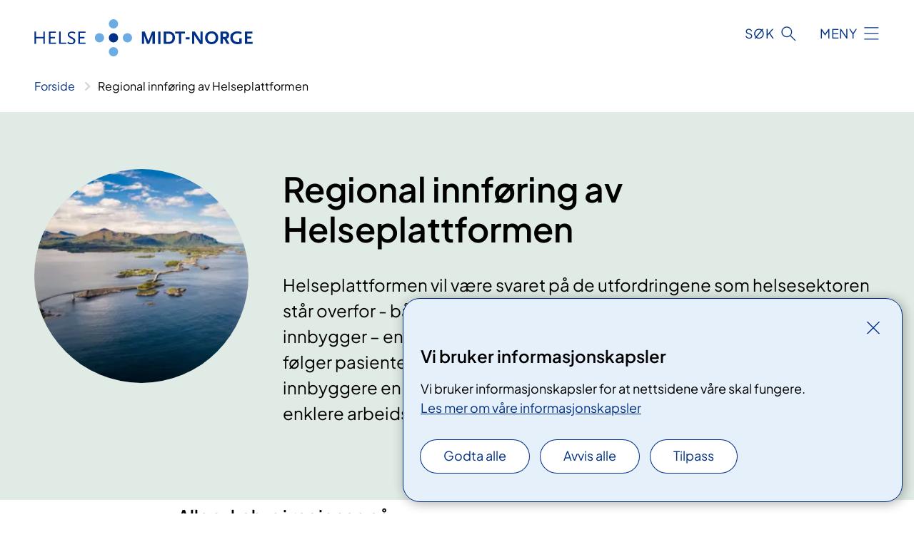

--- FILE ---
content_type: text/html; charset=utf-8
request_url: https://www.helse-midt.no/regional-innforing-av-helseplattformen
body_size: 9396
content:


<!DOCTYPE html>

<html lang="nb">

<head>
    <meta name="viewport" content="width=device-width, initial-scale=1" />
    <meta name="format-detection" content="telephone=no" />
    <link href="/static/css/mainstyles.D7Hp8eqn.css" rel="stylesheet"></link>
    <link href="/static/css/components.DD6By0E_.css" rel="stylesheet"></link>
    <link rel="stylesheet" href="/FNSP.styles.css?v=f81adc5c18d68f283c5b8f323da36fa19757957d31440b228f6c420bdaa7cc42" />


<title>Regional innf&#xF8;ring av Helseplattformen - Helse Midt-Norge RHF</title>
  <meta name="description" content="Helseplattformen vil v&#xE6;re svaret p&#xE5; de utfordringene som helsesektoren st&#xE5;r overfor - b&#xE5;de i dag og i &#xE5;rene som kommer. M&#xE5;let vi har satt - &#xAB;En innbygger &#x2013; en journal&#xBB; - skal s&#xF8;rge for at n&#xF8;dvendige helseopplysninger f&#xF8;lger pasienten gjennom hele pasientforl&#xF8;pet. Det vil gi pasienter og innbyggere en tryggere og bedre behandling &#x2013; og helsepersonell en enklere arbeidshverdag.&#xA;&#xA;" />


    <meta property="og:title" content="Regional innf&#xF8;ring av Helseplattformen" />
    <meta property="twitter:title" content="Regional innf&#xF8;ring av Helseplattformen" />
  <meta property="og:description" content="Helseplattformen vil v&#xE6;re svaret p&#xE5; de utfordringene som helsesektoren st&#xE5;r overfor - b&#xE5;de i dag og i &#xE5;rene som kommer. M&#xE5;let vi har satt - &#xAB;En innbygger &#x2013; en journal&#xBB; - skal s&#xF8;rge for at n&#xF8;dvendige helseopplysninger f&#xF8;lger pasienten gjennom hele pasientforl&#xF8;pet. Det vil gi pasienter og innbyggere en tryggere og bedre behandling &#x2013; og helsepersonell en enklere arbeidshverdag.&#xA;&#xA;" />
  <meta property="twitter:description" content="Helseplattformen vil v&#xE6;re svaret p&#xE5; de utfordringene som helsesektoren st&#xE5;r overfor - b&#xE5;de i dag og i &#xE5;rene som kommer. M&#xE5;let vi har satt - &#xAB;En innbygger &#x2013; en journal&#xBB; - skal s&#xF8;rge for at n&#xF8;dvendige helseopplysninger f&#xF8;lger pasienten gjennom hele pasientforl&#xF8;pet. Det vil gi pasienter og innbyggere en tryggere og bedre behandling &#x2013; og helsepersonell en enklere arbeidshverdag.&#xA;&#xA;" />
  <meta name="twitter:card" content="summary_large_image" />
  <meta property="og:image" content="https://www.helse-midt.no/493da9/contentassets/8dd990769623418aa3f2f53afdd80f4f/hp.jpg?width=1200&height=628&quality=80" />
  <meta property="twitter:image" content="https://www.helse-midt.no/493da9/contentassets/8dd990769623418aa3f2f53afdd80f4f/hp.jpg?width=1200&height=628&quality=80" />
  <meta property="og:image:secure_url" content="https://www.helse-midt.no/493da9/contentassets/8dd990769623418aa3f2f53afdd80f4f/hp.jpg?width=1200&height=628&quality=80" />
  <meta property="og:image:alt" content="En vannmasse med &#xF8;yer i" />
  <meta property="twitter:image:alt" content="En vannmasse med &#xF8;yer i" />
                <link rel="icon" href="/494db5/globalassets/system/favicon-midt.svg">


<div id="matomo-tracking-props" data-baseUrl="https://app-fnsp-matomo-analytics-prod.azurewebsites.net/" data-siteId="19"></div>
    <script>
        FNSP = {};
        FNSP.API = "https://www.helse-midt.no";
        FNSP.IsPrint = false;
        FNSP.CurrentSite = {Name: "Helse Midt-Norge RHF", Id: "81a26e71-23ce-4fa6-a38a-97e683d8a125", StartPage: "50611" }
        FNSP.SingleKey = "FOssxJD0F5jW1TW3VRuqxRkuLlAulQIpUCXRESLCOaCvrZEt";
        FNSP.FindEnabled = false;
        FNSP.StoredQuery = true;
    </script>
    <script>
!function(T,l,y){var S=T.location,k="script",D="instrumentationKey",C="ingestionendpoint",I="disableExceptionTracking",E="ai.device.",b="toLowerCase",w="crossOrigin",N="POST",e="appInsightsSDK",t=y.name||"appInsights";(y.name||T[e])&&(T[e]=t);var n=T[t]||function(d){var g=!1,f=!1,m={initialize:!0,queue:[],sv:"5",version:2,config:d};function v(e,t){var n={},a="Browser";return n[E+"id"]=a[b](),n[E+"type"]=a,n["ai.operation.name"]=S&&S.pathname||"_unknown_",n["ai.internal.sdkVersion"]="javascript:snippet_"+(m.sv||m.version),{time:function(){var e=new Date;function t(e){var t=""+e;return 1===t.length&&(t="0"+t),t}return e.getUTCFullYear()+"-"+t(1+e.getUTCMonth())+"-"+t(e.getUTCDate())+"T"+t(e.getUTCHours())+":"+t(e.getUTCMinutes())+":"+t(e.getUTCSeconds())+"."+((e.getUTCMilliseconds()/1e3).toFixed(3)+"").slice(2,5)+"Z"}(),iKey:e,name:"Microsoft.ApplicationInsights."+e.replace(/-/g,"")+"."+t,sampleRate:100,tags:n,data:{baseData:{ver:2}}}}var h=d.url||y.src;if(h){function a(e){var t,n,a,i,r,o,s,c,u,p,l;g=!0,m.queue=[],f||(f=!0,t=h,s=function(){var e={},t=d.connectionString;if(t)for(var n=t.split(";"),a=0;a<n.length;a++){var i=n[a].split("=");2===i.length&&(e[i[0][b]()]=i[1])}if(!e[C]){var r=e.endpointsuffix,o=r?e.location:null;e[C]="https://"+(o?o+".":"")+"dc."+(r||"services.visualstudio.com")}return e}(),c=s[D]||d[D]||"",u=s[C],p=u?u+"/v2/track":d.endpointUrl,(l=[]).push((n="SDK LOAD Failure: Failed to load Application Insights SDK script (See stack for details)",a=t,i=p,(o=(r=v(c,"Exception")).data).baseType="ExceptionData",o.baseData.exceptions=[{typeName:"SDKLoadFailed",message:n.replace(/\./g,"-"),hasFullStack:!1,stack:n+"\nSnippet failed to load ["+a+"] -- Telemetry is disabled\nHelp Link: https://go.microsoft.com/fwlink/?linkid=2128109\nHost: "+(S&&S.pathname||"_unknown_")+"\nEndpoint: "+i,parsedStack:[]}],r)),l.push(function(e,t,n,a){var i=v(c,"Message"),r=i.data;r.baseType="MessageData";var o=r.baseData;return o.message='AI (Internal): 99 message:"'+("SDK LOAD Failure: Failed to load Application Insights SDK script (See stack for details) ("+n+")").replace(/\"/g,"")+'"',o.properties={endpoint:a},i}(0,0,t,p)),function(e,t){if(JSON){var n=T.fetch;if(n&&!y.useXhr)n(t,{method:N,body:JSON.stringify(e),mode:"cors"});else if(XMLHttpRequest){var a=new XMLHttpRequest;a.open(N,t),a.setRequestHeader("Content-type","application/json"),a.send(JSON.stringify(e))}}}(l,p))}function i(e,t){f||setTimeout(function(){!t&&m.core||a()},500)}var e=function(){var n=l.createElement(k);n.src=h;var e=y[w];return!e&&""!==e||"undefined"==n[w]||(n[w]=e),n.onload=i,n.onerror=a,n.onreadystatechange=function(e,t){"loaded"!==n.readyState&&"complete"!==n.readyState||i(0,t)},n}();y.ld<0?l.getElementsByTagName("head")[0].appendChild(e):setTimeout(function(){l.getElementsByTagName(k)[0].parentNode.appendChild(e)},y.ld||0)}try{m.cookie=l.cookie}catch(p){}function t(e){for(;e.length;)!function(t){m[t]=function(){var e=arguments;g||m.queue.push(function(){m[t].apply(m,e)})}}(e.pop())}var n="track",r="TrackPage",o="TrackEvent";t([n+"Event",n+"PageView",n+"Exception",n+"Trace",n+"DependencyData",n+"Metric",n+"PageViewPerformance","start"+r,"stop"+r,"start"+o,"stop"+o,"addTelemetryInitializer","setAuthenticatedUserContext","clearAuthenticatedUserContext","flush"]),m.SeverityLevel={Verbose:0,Information:1,Warning:2,Error:3,Critical:4};var s=(d.extensionConfig||{}).ApplicationInsightsAnalytics||{};if(!0!==d[I]&&!0!==s[I]){var c="onerror";t(["_"+c]);var u=T[c];T[c]=function(e,t,n,a,i){var r=u&&u(e,t,n,a,i);return!0!==r&&m["_"+c]({message:e,url:t,lineNumber:n,columnNumber:a,error:i}),r},d.autoExceptionInstrumented=!0}return m}(y.cfg);function a(){y.onInit&&y.onInit(n)}(T[t]=n).queue&&0===n.queue.length?(n.queue.push(a),n.trackPageView({})):a()}(window,document,{src: "https://js.monitor.azure.com/scripts/b/ai.2.gbl.min.js", crossOrigin: "anonymous", cfg: {instrumentationKey: 'fe8cae6d-aa1c-4609-89b8-088240892f8a', disableCookiesUsage: true }});
</script>

    <script src="/fnspLocalization/deep-merge.js"></script><script src="/fnspLocalization/SharedResources?lang=nb"></script>
    <script src="/fnspLocalization/DocumentListResources?lang=nb"></script>
    <script src="/fnspLocalization/EventResources?lang=nb"></script>
    <script src="/fnspLocalization/DateResources?lang=nb"></script>
    <script src="/fnspLocalization/ClinicalTrialResources?lang=nb"></script>
</head>

<body class="ui-corporate">
    
    
<div reactComponentId='CookieConsentComponent-d7cfd79b-4233-4bc4-a00e-8d7c8c01c3af' data-json='{"model":{"title":"Vi bruker informasjonskapsler","description":"Vi bruker informasjonskapsler for at nettsidene v\u00E5re skal fungere.","analyticsTitle":"Trafikkanalyse og statistikk","analyticsDescription":"Ved \u00E5 godta disse informasjonskapslene, samtykker du til anonym registrering av statistikk som brukes til \u00E5 forbedre nettstedets innhold og brukeropplevelse.","thirdPartyTitle":"Informasjons\u0026shy;kapsler fra tredjeparter","thirdPartyDescription":"Noen av nettsidene v\u00E5re kan vise innebygget innhold fra andre nettsteder, som for eksempel videoer. Disse eksterne innholdsleverand\u00F8rene bruker egne informasjonskapsler for \u00E5 kunne vise innholdet.","thirdPartyCookieNotAvailable":null,"requiredTitle":"N\u00F8dvendige informasjons\u0026shy;kapsler","requiredDescription":"Disse informasjonskapslene h\u00E5ndterer rent tekniske funksjoner p\u00E5 nettstedet og er n\u00F8dvendige for at nettsidene v\u00E5re skal fungere.","surveyTitle":"Sp\u00F8rre\u0026shy;unders\u00F8kelser","surveyDescription":"Ved \u00E5 godta disse informasjonskapslene, samtykker du til anonym lagring av hva du svarer p\u00E5 sp\u00F8rsm\u00E5let om deltakelse.","acceptAllText":"Godta alle","acceptSelectedText":"Godta valgte","acceptNecessaryText":"Godta kun n\u00F8dvendige","rejectAllText":"Avvis alle","readMoreAbout":"Les mer om","manageCookiesText":"Administrere informasjonskapsler","withdrawCookiesDescription":"Du kan endre samtykket n\u00E5r som helst ved \u00E5 velge \u0022Administrere informasjonskapsler\u0022 nederst p\u00E5 siden. ","customizeText":"Tilpass","saveText":"Lagre","closeText":"Lukk","cancelText":"Avbryt","cookiePageLink":{"href":"/om-nettstedet/informasjonskapsler/","text":"Les mer om v\u00E5re informasjonskapsler","target":"_blank","isExternal":false,"sameSite":true},"consentDisabled":false,"activeButDisabled":false,"initialPopupDisabled":false,"cookieConsentVariables":{"consent_enabled":true,"consent_active_but_disabled":false,"popup_disabled":false,"force_map_manage_cookies_button":true,"refresh_with_querystring":false,"use_local_cookie_if_not_equal":false}}}'></div>
<script type="module" src="/static/js/CookieConsentComponent.D31auazJ.js"></script>
    
    <a href="#main" class="skiplink">
        Hopp til innhold
    </a>
    



<header>
    <div reactComponentId='HeaderComponent-b7172ffe-577f-4ac2-b17e-f27b1f5952a9' data-json='{"headerDTO":{"menu":{"menuButtonText":"Meny","menuItems":[{"title":"BEHANDLINGSSTEDER","links":[{"href":"/behandlingssteder#vare-helseforetak","text":"V\u00E5re helseforetak","target":null,"isExternal":false,"sameSite":true},{"href":"/behandlingssteder#avtalespesialister","text":"Avtalespesialister","target":null,"isExternal":false,"sameSite":true},{"href":"/behandlingssteder#private-behandlingssteder","text":"Avtaler med private","target":null,"isExternal":false,"sameSite":true},{"href":"/behandlingssteder","text":"Alt om behandlingsstedene","target":null,"isExternal":false,"sameSite":true}],"showCookieButtonAt":-1},{"title":"V\u00C5RT OPPDRAG","links":[{"href":"/vart-oppdrag/hva-er-oppdraget/","text":"Hva er oppdraget?","target":null,"isExternal":false,"sameSite":true},{"href":"/vart-oppdrag/hva-gjor-vi/","text":"Hva gj\u00F8r vi?","target":null,"isExternal":false,"sameSite":true},{"href":"/vart-oppdrag/vare-hovedoppgaver/","text":"V\u00E5re hovedoppgaver","target":null,"isExternal":false,"sameSite":true},{"href":"/vart-oppdrag/","text":"Alt om v\u00E5rt oppdrag","target":null,"isExternal":false,"sameSite":true}],"showCookieButtonAt":-1},{"title":"HELSEFAGLIG","links":[{"href":"/innovasjon/","text":"Innovasjon","target":null,"isExternal":false,"sameSite":true},{"href":"/helsefaglig/samhandling/","text":"Samhandling","target":null,"isExternal":false,"sameSite":true},{"href":"/helsefaglig/kvalitet/","text":"Kvalitet","target":null,"isExternal":false,"sameSite":true},{"href":"/helsefaglig/fagledernettverk/","text":"Fagledernettverk","target":null,"isExternal":false,"sameSite":true},{"href":"/helsefaglig/legemidler/","text":"Legemidler","target":null,"isExternal":false,"sameSite":true},{"href":"/helsefaglig/prioritering/","text":"Prioritering","target":null,"isExternal":false,"sameSite":true},{"href":"/vart-oppdrag/vare-hovedoppgaver/forskning/","text":"Forskning","target":null,"isExternal":false,"sameSite":true},{"href":"~/link/1967c8c7c6f54d3eb03d1a4bead3e7f6.aspx","text":"eHelse","target":null,"isExternal":false,"sameSite":true},{"href":"/helsefaglig/","text":"Alt helsefaglig","target":null,"isExternal":false,"sameSite":true}],"showCookieButtonAt":-1},{"title":"OM OSS","links":[{"href":"/om-oss/om-oss-oversikt/ledige-stillinger/","text":"Ledige stillinger","target":null,"isExternal":false,"sameSite":true},{"href":"/om-oss/for-leverandorer/","text":"For leverand\u00F8rer","target":null,"isExternal":false,"sameSite":true},{"href":"/om-oss/kontakt/","text":"Media og kontakt","target":null,"isExternal":false,"sameSite":true},{"href":"/om-oss/ledelsen-i-helse-midt-norge-rhf/","text":"Ledelsen","target":null,"isExternal":false,"sameSite":true},{"href":"/om-oss/styret/","text":"Styret","target":null,"isExternal":false,"sameSite":true},{"href":"/om-oss/brukermedvirkning/","text":"Brukermedvirkning","target":null,"isExternal":false,"sameSite":true},{"href":"/om-oss/offentlig-postjournal/","text":"Offentlig postjournal","target":null,"isExternal":false,"sameSite":true},{"href":"/helsefaglig/mal-og-strategier/","text":"M\u00E5l og strategier","target":null,"isExternal":false,"sameSite":true},{"href":"/om-oss/beredskap/","text":"Beredskap","target":null,"isExternal":false,"sameSite":true},{"href":"/om-oss/","text":"Alt om oss","target":null,"isExternal":false,"sameSite":true},{"href":"/om-oss/samfunnsansvar/","text":"Samfunnsansvar","target":null,"isExternal":false,"sameSite":true}],"showCookieButtonAt":-1}],"headerItemsBottom":[{"href":"https://helsenorge.no/innlogging-pa-helsenorge-no","text":"Logg inn","target":"_blank","isExternal":true,"sameSite":true}],"mainMenuAria":"Hovedmeny"},"search":{"searchButtonText":"S\u00F8k ","searchHeadingText":"S\u00F8k","searchPlaceholderText":"S\u00F8k i alt innhold","searchPage":null,"useAutocomplete":false,"autocompleteLanguage":"nb","subSiteStartpageGuid":null},"showHeaderSearch":true,"logo":{"startPageUrl":"/","logoUrl":"/495ebc/globalassets/system/logo-helse-midt.svg","alternativeText":"G\u00E5 til forsiden helse-midt.no"},"logoNegative":{"startPageUrl":"/","logoUrl":"/495ec0/globalassets/system/logo-helse-midt-neg.svg","alternativeText":"G\u00E5 til forsiden helse-midt.no"},"login":null,"skipLinkText":"Hopp til innhold","menuModalTitle":"Hovedmeny","searchModalTitle":"Hoveds\u00F8k","openMenuText":"\u00C5pne meny","closeMenuText":"Lukk","openSearchText":"\u00C5pne s\u00F8k","closeSearchText":"Lukk s\u00F8k","standardColumns":" col-12 col-md-10 col-lg-8 col-xl-7 offset-md-1 offset-lg-2","headerMenuAria":"Toppmeny","disableDefaultHeader":false}}'></div>
<script type="module" src="/static/js/HeaderComponent.GYjjgvWK.js"></script>

</header>    
    <main class="main" id="main">
        <div class="tema-page">
            <div class="">
                <div class="container nav-container">
                        <div class="breadcrumbs-language-nav has-breadcrumb">


<div reactComponentId='BreadcrumbComponent-3b243b84-6cfd-4314-8b5a-8fbc586922c3' data-json='{"model":[{"text":"Forside","href":"/","showLink":true},{"text":"Regional innf\u00F8ring av Helseplattformen","href":"/regional-innforing-av-helseplattformen/","showLink":false}]}'></div>
<script type="module" src="/static/js/BreadcrumbComponent.D-xh09s5.js"></script>
                        </div>
                    
                </div>
            </div>
            
            



<div aria-labelledby="sidetittel">
        <div class="tema-page__banner">
            <div class="container">


<div class="tema-page__banner-content">
        <div class="tema-page__banner-image">
            <picture><source srcset="/493da9/contentassets/8dd990769623418aa3f2f53afdd80f4f/hp.jpg?format=webp&width=248&height=248&quality=80 248w" sizes="248px" type="image/webp"/><source srcset="/493da9/contentassets/8dd990769623418aa3f2f53afdd80f4f/hp.jpg?width=248&height=248&quality=80 248w" sizes="248px" /><img alt="En vannmasse med &#248;yer i" src="/493da9/contentassets/8dd990769623418aa3f2f53afdd80f4f/hp.jpg?format=webp&width=248&height=248&quality=80" loading="lazy" decoding="async" /></picture>
        </div>
    <div class="tema-page__banner-text">
        
<h1 id="sidetittel">Regional innf&#xF8;ring av Helseplattformen</h1>
        <p>Helseplattformen vil v&#xE6;re svaret p&#xE5; de utfordringene som helsesektoren st&#xE5;r overfor - b&#xE5;de i dag og i &#xE5;rene som kommer. M&#xE5;let vi har satt - &#xAB;En innbygger &#x2013; en journal&#xBB; - skal s&#xF8;rge for at n&#xF8;dvendige helseopplysninger f&#xF8;lger pasienten gjennom hele pasientforl&#xF8;pet. Det vil gi pasienter og innbyggere en tryggere og bedre behandling &#x2013; og helsepersonell en enklere arbeidshverdag.&#xA;&#xA;</p>
        

    </div>
</div>
                <div class="row">
                    <div class="col-md-12">
                    </div>
                </div>
            </div>
        </div>
        <div class="content container">
            <div class="row">
                
<div class="anchor-nav-container text-container col-12 col-md-10 col-lg-8 col-xl-7 offset-md-1 offset-lg-2">
    


<h3>Alle sykehus i regionen på</h3>
<p>Helseplattformen dekker nå 71 prosent av innbyggerne i Midt-Norge, 34 kommuner, 9 sykehus, alle sykehusapotek og sykehuslaboratorier.</p>
<p>Helseplattformen er den første, men også den eneste løsningen som tilbyr en felles plattform for kommune – spesialisthelsetjenester - fastlege - og avtalespesialister.</p>
<p>Midt-Norge består av fire helseforetak og til sammen åtte sykehus. Alle helseforetakene har innført nytt journalsystem.</p>
<div>Trondheim kommune tok i bruk<strong> </strong>Helseplattformen<strong> </strong>i mai 2022 og ble første kommune til å erstatte alle systemer innenfor helse og velferd med ett felles system. Laboratoriene ved sykehusene i Midt-Norge har brukt systemet siden 2020 (St.Olavs hospital) og 2021 (Helse Nord-Trøndelag og Helse Møre og Romsdal). </div>
<div>St. Olavs hospital tok i bruk løsningen i november 2022 og Helse Møre og Romsdal innførte 27. april 2024 og Helse Nord- Trøndelag tok i bruk helseplattformen den 9. november i 2024. </div>
<div> </div>
<div> </div>

        <div class="expander" data-id="sykehusene-og-helseplattformen">
            <h3 class="expander__title">
                <button 
                    aria-expanded="false"
                    data-bs-toggle="collapse"
                    class="expander__button">
                        Sykehusene og Helseplattformen
                </button>
            </h3>
            <div class="expander__content-wrapper collapse">
                <div class="expander__content">
                    


<p>Midt-Norge består av fire helseforetak og til sammen åtte sykehus. Alle helseforetakene skal innføre nytt journalsystem.</p>
<p>St. Olavs Hospital, Helse Nord-Trøndelag og Helse Møre og Romsdal drifter sykehusene som berøres av Helseplattformens innføring. Siden 2020 har også Sykehusapotekene HF vært en del av anskaffelsen.</p>
<main aria-labelledby="sidetittel">
<section class="content container">
<div class="row">
<div class="text-container col-12 col-md-10 col-lg-8 col-xl-7 offset-md-1 offset-lg-2"> </div>
</div>
</section>
</main>
<div class="block-content"> </div>
<div class="block-content">De ulike kommunene og helseforetakene planlegger å koble seg på Helseplattformen på ulike tidspunkt. Først ut var Trondheim kommune som tok i bruk løsningen 7. mai 2022. </div>
<div class="block-content"> </div>
<div class="block-content"> </div>
<div class="block-content">
<h4>Helse Møre og Romsdal HF</h4>
<p><br />Foretaket har rundt 6200 ansatte som skal sikre spesialisthelsetjenester til 265 000 innbyggere i fylket. Dagens virksomhet er fordelt mellom sykehusene i Ålesund, Volda, Molde og Kristiansund, samt flere mindre institusjoner. Et nytt fellessykehus for Nordmøre og Romsdal er under planlegging. Sjukehuset Nordmøre og Romsdal vil bestå av et nytt akuttsykehus på Hjelset, samt et distriktmedisinsk senter i Kristiansund.</p>
<p>Faglig leder for innføring av Helseplattformen i Helse Møre og Romsdal er Henrik Erdal.</p>
<p><a href="https://www.helse-mr.no/nb/">Les mer om helseforetaket</a></p>
<h4>St. Olavs hospital HF</h4>
<p><br />St. Olavs hospital, Universitetssykehuset i Trondheim, tilbyr spesialisert behandling til innbyggerne. Sykehusets arbeidsoppgaver er pasientbehandling, opplæring av pasienter og pårørende, forskning og utdanning av helsepersonell. Sykehuset er plassert på Øya i Trondheim, men helseforetaket driver betydelig virksomhet andre steder i Trøndelag.</p>
<p>Faglig leder for innføring av Helseplattformen ved St. Olavs hospital HF er Per Olav Østbyhaug.</p>
<p><a href="https://www.stolav.no/">Les mer om helseforetaket</a></p>
<h4>Helse Nord-Trøndelag HF</h4>
<p><br />Helse Nord-Trøndelag har ansvaret for at 190 000 innbyggere i vår region tilbys spesialisthelsetjenester innen fysiske sykdommer (somatikk) og psykiatrisk helsevern. Sykehuset Levanger, Sykehuset Namsos, DPS Stjørdal og DPS Kolvereid er våre enheter. I tillegg drifter vi AMK-sentralen og ambulansetjenesten.</p>
<p>Faglig leder for innføring av Helseplattformen i Helse Nord-Trøndelag er Kathinka Meirik.</p>
<p><a href="https://www.hnt.no/">Les mer om helseforetaket</a></p>
</div>
<div class="page-dates page-dates--standard container"> </div>
                </div>
            </div>
        </div>



        <div class="expander" data-id="kommunene-og-helseplattformen">
            <h3 class="expander__title">
                <button 
                    aria-expanded="false"
                    data-bs-toggle="collapse"
                    class="expander__button">
                        Kommunene og Helseplattformen
                </button>
            </h3>
            <div class="expander__content-wrapper collapse">
                <div class="expander__content">
                    


<p>Helseplattformen skreddersyr en felles journalløsning for regionens 66 kommuner, 720 000 innbyggere og 40 000 helsearbeidere. Hittil har 34 av 67 kommuner har tatt i bruk eller vedtatt å ta i bruk Helseplattformen.20 kommuner har innført Helseplattformen.</p>
<ul>
<li>75 prosent av innbyggerne i Midt-Norge bor i en kommune som har innført eller har bestemt seg for å innføre Helseplattformen</li>
</ul>

        <figure class="polaroid polaroid--cloud polaroid--no-border">
            <picture><source srcset="/493e92/siteassets/blokker/januar_2024.webp?width=400&height=267&quality=80 400w, /493e92/siteassets/blokker/januar_2024.webp?width=560&height=373&quality=80 560w, /493e92/siteassets/blokker/januar_2024.webp?width=900&height=600&quality=80 900w" sizes="(max-width: 560px) 400px, (max-width: 900px) 560px, 900px" /><img alt="Kart" src="/493e92/siteassets/blokker/januar_2024.webp?format=webp&width=900&height=600&quality=80" loading="lazy" decoding="async" class="polaroid__image polaroid__image--landscape"/></picture>

        </figure>

<p><a href="https://www.helseplattformen.no/nb/arkiv/kommunene-og-helseplattformen/">Her finner du oppdatert informasjon om kommunene og Helseplattformen</a></p>
                </div>
            </div>
        </div>



        <div class="expander" data-id="fastlegekontor-og-helseplattformen">
            <h3 class="expander__title">
                <button 
                    aria-expanded="false"
                    data-bs-toggle="collapse"
                    class="expander__button">
                        Fastlegekontor og Helseplattformen
                </button>
            </h3>
            <div class="expander__content-wrapper collapse">
                <div class="expander__content">
                    


<p>Helseplattformen tilbyren modul for fastlegekontor. Før løsningen rulles ut kjøres det pilot hos enkelte legekontor og modulen har gjennomgått flere oppgraderinger og forbedringer.</p>
<p><a href="https://www.helseplattformen.no/nb/arkiv/fastlegekontor-og-helseplattformen/">Her finner du oppdatert informasjon om fastlegekontor og Helseplattformen</a></p>
                </div>
            </div>
        </div>




        <div class="timeline">
                <h2 class="timeline__title">N&#xE5;r kommer Helseplattformen?</h2>

            
<div class="timeline__steps">


<div class="timeline__step">
        <h3 class="timeline__step-title">November 2022</h3>

    


<p>St. Olavs hospital tok i bruk Helseplattformen 12.november 2022</p>


    

</div>



<div class="timeline__step">
        <h3 class="timeline__step-title">April 2024</h3>

    


<p>Helse Møre og Romsdal innfører Helseplattformen 27.april 2024</p>


    

</div>



<div class="timeline__step">
        <h3 class="timeline__step-title">November 2024</h3>

    


<p>Helse Nord-Trøndelag innfører 9.november 2024</p>


    

</div>
</div>
        </div>




        <div b-vdo3w9gxsv class="factbox factbox--closed" data-id="fakta-om-helseplattformen">
            <h3 b-vdo3w9gxsv class="factbox__title">
                Fakta om Helseplattformen
            </h3>
            <div b-vdo3w9gxsv class="factbox__content-wrapper">
                <div b-vdo3w9gxsv class="factbox__content">
                    


<ul>
<li>Helseplattformen er den første, men også den eneste løsningen som tilbyr en felles plattform for kommune – spesialisthelsetjenester - fastlege - og avtalespesialister.</li>
<li>Ett av målene for Helseplattformen er at pasienter og brukere skal møte en mer helhetlig og sømløs helsetjeneste.</li>
<li>Journalen skal følge pasienten i alle møter med helsetjenesten. All informasjon samles ett sted, det betyr at alt til enhver tid er oppdatert og det blir ikke nødvendig å gjenta det samme når du, som innbygger, beveger deg mellom fastlege, sykehus og kommunale tjenester.</li>
<li>Et annet mål er at pasienten skal få mer innsikt i egen behandling og lettere kontakt med helsetjenesten. Det skjer gjennom innbyggerportalen HelsaMi.</li>
<li>Prosjektet eies av Helse Midt-Norge RHF, Trondheim kommune og flere kommuner gjennom et eget aksjeselskap.</li>
<li>Helseplattformen skal tas i bruk av 40.000 ansatte i helsetjenesten</li>
<li>720.000 innbyggere vil da kunne få tilgang til sin egen journal digitalt gjennom løsningen</li>
<li>De ulike kommunene og helseforetakene planlegger å koble seg på Helseplattformen på ulike tidspunkt. </li>
<li>Helseplattformen ble innført i Trondheim kommune i april 2022. I november samme år ble den innført ved St. Olav og seks andre kommuner i Trøndelag. Rennebu, Melhus, Tydal, Selbu, Vanylven, Oppdal, Midtre Gauldal og Skaun sammen med Helse Møre og Romsdal innfører 27.april.</li>
<li>Smøla, Heim, Surnadal, Sunndal, Tingvoll og Hitra<br />sammen med Helse Nord-Trøndelag innfører 9.november.</li>
</ul>
                </div>
            </div>
                <button b-vdo3w9gxsv aria-expanded="false" type="button" class="factbox__button" data-close="Vis mindre"
                        data-show="Vis mer">
                    Vis mer
                </button>
        </div>



</div>

            </div>
        </div>
</div>

<div class="block-content">
    
<div>
    <section class="promobox promobox--contentarea bg-forest">
        <div class="container">
            <div class="promobox__container promobox__container--contentarea">
                <div class="promobox__content promobox__content--contentarea">
                    <div class="promobox__text-content">
                        <h2 class="promobox__title">HelsaMi</h2>
                        <div class="promobox__text promobox__text--large">
                            


Som innbygger har du tilgang til HelsaMi. Logg deg inn og se her hva du får i Midt-Norges nye innbyggerportal for helse- og omsorgstjenester.
                        </div>
                    </div>
                    <a class="promobox__link anchorlink--external" href="https://helseplattformen.no/helsami">
                        <span>Dette er HelsaMi</span>
                    </a>
                </div>
                <figure >
                    <picture><source srcset="/499b01/contentassets/8dd990769623418aa3f2f53afdd80f4f/helsami.jpg?format=webp&width=400&height=267&quality=80 400w, /499b01/contentassets/8dd990769623418aa3f2f53afdd80f4f/helsami.jpg?format=webp&width=600&height=400&quality=80 600w, /499b01/contentassets/8dd990769623418aa3f2f53afdd80f4f/helsami.jpg?format=webp&width=900&height=600&quality=80 900w" sizes="(max-width: 600px) 400px, (max-width: 900px) 600px, 900px" type="image/webp"/><source srcset="/499b01/contentassets/8dd990769623418aa3f2f53afdd80f4f/helsami.jpg?width=400&height=267&quality=80 400w, /499b01/contentassets/8dd990769623418aa3f2f53afdd80f4f/helsami.jpg?width=600&height=400&quality=80 600w, /499b01/contentassets/8dd990769623418aa3f2f53afdd80f4f/helsami.jpg?width=900&height=600&quality=80 900w" sizes="(max-width: 600px) 400px, (max-width: 900px) 600px, 900px" /><img alt="En person som holder en telefon" src="/499b01/contentassets/8dd990769623418aa3f2f53afdd80f4f/helsami.jpg?format=webp&width=900&height=600&quality=80" loading="lazy" decoding="async" /></picture>
                </figure>
            </div>
        </div>
    </section>


    <div class="container">
        <div class="row">
            <div class="text-container col-12 col-md-10 col-lg-8 col-xl-7 offset-md-1 offset-lg-2">
                <div class="text-block">
                    


<p><br /><br /><br /></p>
                </div>
            </div>
        </div>
    </div>

</div>
</div>


    <div class="page-dates page-dates--standard container">
        <div class="page-dates__date">
            Sist oppdatert 15.11.2024
        </div>
    </div>


            
        </div>
            <div class="container print-feedback_container">
                <div class="row">
                    <div class="col-12 col-md-8 col-lg-7 offset-lg-1 col-xl-9 offset-xl-0">


<div reactComponentId='FeedbackComponent-a6ae3a63-acd9-4d30-b82f-1a1e38d13219' data-json='{"model":{"contentId":50621,"characterLimit":255,"cancelButtonText":"Avbryt","characterLimitText":"{count}/{limit} tegn","commentDescription":"Vi kan ikke svare deg p\u00E5 tilbakemeldingen din, men bruker den til \u00E5 forbedre innholdet. Vi ber om at du ikke deler person- eller helseopplysninger.","commentLabel":"Kan du fortelle oss hva du var ute etter?","requiredFieldText":"*Obligatorisk felt som du m\u00E5 fylle ut for \u00E5 sende skjemaet.","yesCommentLabel":"S\u00E5 bra. Fortell oss gjerne hva du var forn\u00F8yd med.","yesCommentDescription":null,"emptyCommentErrorMessage":"Du m\u00E5 skrive hva du lette etter.","commentTooLongErrorMessage":"Tilbakemeldingen er for lang.","feedbackInputValidation":"^[A-Za-z\u00C0-\u00D6\u00D8-\u00F6\u00F8-\u00FF0-9\u010D\u0111\u014B\u0161\u0167\u017E,.;:\\?\\-\\s]*$","invalidInputErrorMessage":"Beklager, men tilbakemeldingen inneholder tegn som ikke er tillatt.","noButtonText":"Nei","responseErrorMessage":"Obs! Noe gikk galt. Pr\u00F8v igjen senere.","submitButtonText":"Send","successMessage":"Takk for tilbakemelding.","yesButtonText":"Ja","title":"Fant du det du lette etter?"}}'></div>
<script type="module" src="/static/js/FeedbackComponent.jQT8HJyz.js"></script>
                    </div>
                    <div class="d-flex col-md-3 col-lg-2 offset-md-1 offset-lg-1 justify-content-center justify-content-md-end align-items-start">

<div reactComponentId='PrintComponent-89ee7b41-3b8c-4f51-8090-b590fb1e7970' data-json='{"filename":"regional-innforing-av-helseplattformen","contentId":50621,"language":"nb","buttonAtTop":false,"showPropertiesSelection":false,"properties":[{"name":"CustomFrontpage","label":"Eget forsideark med tittel, ingress og bilde","show":true}]}'></div>
<script type="module" src="/static/js/PrintComponent.kEgYpnwc.js"></script>
                    </div>
                </div>
            </div>
    </main>



<footer class="footer">
    <div class="container">
            <div class="footer__menu">
                <nav aria-label="Bunnmeny" class="footer__menu-container">
                    <ul>
                            <li>
                                <h2 class="footer__menu-title">RETTIGHETER</h2>
                                <ul>
                                        <li class="footer__menu-item"><a class="anchorlink anchorlink--white anchorlink--external" href="https://helsenorge.no/rettigheter"><span>Dine rettigheter</span></a></li>
                                        <li class="footer__menu-item"><a class="anchorlink anchorlink--white anchorlink--external" href="https://lovdata.no/dokument/NL/lov/1999-07-02-63"><span>Lov om pasientrettigheter</span></a></li>
                                        <li class="footer__menu-item"><a class="anchorlink anchorlink--white anchorlink--external" href="http://pasientreiser.no"><span>Pasientreiser</span></a></li>
                                        <li class="footer__menu-item"><a class="anchorlink anchorlink--white anchorlink--external" href="https://helsenorge.no/frikort-og-egenandeler"><span>Egenandeler</span></a></li>
                                </ul>
                            </li>
                            <li>
                                <h2 class="footer__menu-title">Om nettstedet</h2>
                                <ul>
                                        <li class="footer__menu-item"><a class="anchorlink anchorlink--white" href="/om-nettstedet/personvern-nettsted/"><span>Personvern</span></a></li>
                                            <li class="footer__menu-item"><button class="manage-cookies anchorlink anchorlink--white"><span>Administrere informasjonskapsler</span></button></li>
                                        <li class="footer__menu-item"><a class="anchorlink anchorlink--white" href="/om-nettstedet/informasjonskapsler/"><span>Informasjonskapsler</span></a></li>
                                        <li class="footer__menu-item"><a class="anchorlink anchorlink--white anchorlink--external" href="https://uustatus.no/nb/erklaringer/publisert/43a6f459-350f-419e-8656-ca1408ff3d13"><span>Tilgjengelighetserkl&#xE6;ring</span></a></li>
                                </ul>
                            </li>
                            <li>
                                <h2 class="footer__menu-title">KONTAKT</h2>
                                <ul>
                                        <li class="footer__menu-item"><a class="anchorlink anchorlink--white" href="/om-oss/kontakt/"><span>Media og kontakt</span></a></li>
                                        <li class="footer__menu-item"><a class="anchorlink anchorlink--white" href="/om-oss/kontakt/"><span>Publikum</span></a></li>
                                        <li class="footer__menu-item"><a class="anchorlink anchorlink--white" href="/om-oss/for-leverandorer/"><span>Leverand&#xF8;rer</span></a></li>
                                        <li class="footer__menu-item"><a class="anchorlink anchorlink--white" href="/behandlingssteder/"><span>Behandlingssteder</span></a></li>
                                        <li class="footer__menu-item"><a class="anchorlink anchorlink--white anchorlink--external" href="https://response.questback.com/helsemidtnorge/gvxajgcvrp"><span>Tilbakemeldinger</span></a></li>
                                </ul>
                            </li>
                            <li>
                                <h2 class="footer__menu-title">AKTUELT</h2>
                                <ul>
                                        <li class="footer__menu-item"><a class="anchorlink anchorlink--white" href="/nyheter"><span>Nyheter</span></a></li>
                                        <li class="footer__menu-item"><a class="anchorlink anchorlink--white" href="/Om-oss/sosiale-medier"><span>Sosiale medier</span></a></li>
                                        <li class="footer__menu-item"><a class="anchorlink anchorlink--white" href="/om-oss/offentlig-postjournal"><span>Offentlig postjournal</span></a></li>
                                </ul>
                            </li>
                    </ul>

                </nav>
            </div>
    </div>
    
    
    <div class="footer__bottom">
        <div class="container">
                <a href="/" class="footer__logo-link">
                    <img class="footer__logo" src="/495ec0/globalassets/system/logo-helse-midt-neg.svg" alt="G&#xE5; til forsiden helse-midt.no" />
                </a>
            <p class="footer__text">
                
            </p>
            <div class="footer__contact row">
                    <section class="col-12 col-md-6 col-xl-4" aria-labelledby="footer-contact-main-section">
                        <h2 class="visuallyhidden" id="footer-contact-main-section">Kontaktinformasjon</h2>
                            <section class="footer__contact-item" aria-labelledby="footer-contact-section-phone">
                                <h3 class="footer__contact-label" id="footer-contact-section-phone">Telefon</h3>
                                    <ol>
                                            <li>

    <h4>Telefon</h4>
<p><a class="phone-link" href="tel:74839900">74 83 99 00</a></p>
</li>
                                            <li>

    <h4>Faks</h4>
<p><a class="phone-link" href="tel:74839901">74 83 99 01</a></p>
</li>
                                    </ol>
                            </section>
                            <section class="footer__contact-item" aria-labelledby="footer-contact-section-email">
                                <h3 class="footer__contact-label" id="footer-contact-section-email">E-post</h3>

<p class="email-block contact-block--secondary">
        <a href="mailto:postmottak@helse-midt.no?body=Ikke%20skriv%20sensitiv%20informasjon%20eller%20helseopplysninger%20i%20e-post." data-id="email-66642">postmottak@helse-midt.no</a>
</p>

                            </section>
                    </section>
                <div class="col-12 col-md-6 col-xl-8">
                    <div class="row">
                            <section class="col-12 col-xl-6" aria-labelledby="footer-address-main-section">
                                <h2 class="visuallyhidden" id="footer-address-main-section">Adresse</h2>
                                    <section class="footer__contact-item" aria-labelledby="footer-contact-section-postal">
                                        <h3 class="footer__contact-label" id="footer-contact-section-postal">Postadresse</h3>



    <p>Postboks 464</p>
    <p>7501 Stj&#xF8;rdal</p>
                                    </section>
                            </section>
                        <section class="col-12 col-xl-6 footer__partner" aria-labelledby="footer-organization-section-main">
                            <h2 class="visuallyhidden" id="footer-organization-section-main">Organisasjon</h2>
                                <div class="footer__contact-item">
                                    <h3 class="footer__contact-label">Organisasjonsnummer</h3>
                                    <p class="footer__no-wrap">NO 983 658 776</p>
                                </div>
                            <p class="footer__partner-text"></p>
                        </section>
                    </div>
            
                </div>
            </div>
        </div>
    </div>
</footer>   
    
    <script defer="defer" src="/Util/Find/epi-util/find.js"></script>
<script>
document.addEventListener('DOMContentLoaded',function(){if(typeof FindApi === 'function'){var api = new FindApi();api.setApplicationUrl('/');api.setServiceApiBaseUrl('/find_v2/');api.processEventFromCurrentUri();api.bindWindowEvents();api.bindAClickEvent();api.sendBufferedEvents();}})
</script>

    <script type="module" src="/static/js/shared.CuAa4I5B.js"></script>
    <script src="/resources/bootstrap.min.js?v=9bcd4d0f29dc6556ebeeff44eaa0965f0c7f7308ee58394708cce2f698cca1b0"></script>
    <script type="module" src="/static/js/TableOfContentComponent.Ca_zE37b.js"></script>

</body>

</html>


--- FILE ---
content_type: application/javascript
request_url: https://www.helse-midt.no/fnspLocalization/SharedResources?lang=nb
body_size: -1374
content:
window.fnspLocalization = jsResourceHandler.deepmerge(window.fnspLocalization || {}, {"SharedResources":{"ShowLess":"Vis mindre","ErrorGraphSearchText":"Det oppstod en feil under søket. Vennligst prøv igjen senere.","PrintButtonText":"Skriv ut","OpenSearchText":"Åpne søk","And":"Og","PageNotFoundTitle":"Fant ikke siden","HRCSTitle":"Helsekategori","SubjectTitle":"Fagområde","ReadMoreAbout":"Les mer om","MedicalTreatmentTitle":"Relevant behandling","MethodPhaseTitle":"Fase","Or":"Eller","ResetSearchText":"Nullstill søk","ErrorGraphSearchTitle":"Feil med søk","Updated":"Sist oppdatert","CooperationTitle":"Samarbeid med","AboutTheSite":"Om nettstedet","Published":"Publisert","PageNotFoundText":"Vi beklager! Siden du leter etter er flyttet eller slettet.","LanguageSwitch":"Språkvelger","CloseMenuText":"Lukk","ShowFullBreadcrumb":"Vis hele brødsmulestien","SkipLinkText":"Hopp til innhold","ShowMore":"Vis mer","StagingEnvBannerLinkText":"Gå til det ekte nettstedet til {nettsted}","SearchFilterOrganization":"Foretak","SpecialtyTitleMultiple":"Spesialiteter","PrintPDFButtonText":"PDF-utskrift","Close":"Lukk","Breadcrumb":"Brødsmulesti","ResponsibleDepartmentTitle":"Ansvarlig enhet","MethodStatusTitle":"Status","ShowLess2":"Vis færre","SpecialtyTitle":"Spesialitet","SearchFilterHospital":"Sykehus","ShowMore2":"Vis flere","SearchModalTitle":"Hovedsøk","StagingEnvBannerContent":"Dette er et testmiljø. Informasjonen som vises her er ikke nødvendigvis riktig.","EventCategoryTitle":"Kurs- og møtetype","MethodTypeTitle":"Type","CloseSearchText":"Lukk søk","ResultsSkipLinkText":"Hopp til resultater","AnchorNavigationMenuTitle":"Innhold på denne siden","MenuModalTitle":"Hovedmeny","ResponsibleHospitalTitle":"Ansvarlig sykehus","OpenMenuText":"Åpne meny"}})

--- FILE ---
content_type: application/javascript
request_url: https://www.helse-midt.no/fnspLocalization/ClinicalTrialResources?lang=nb
body_size: -1473
content:
window.fnspLocalization = jsResourceHandler.deepmerge(window.fnspLocalization || {}, {"ClinicalTrialResources":{"FromDate":"fra","ClosedTrialRecruitmentLabel":"Stengt for rekruttering","ClosedLabel":"Avsluttet","ContactLabel":"Kontaktinformasjon","AboutClinicalTrials":"Om kliniske studier","RelevantTreatmentsLabel":"Relevant for","DefaultDetails":"For at du skal bli vurdert som deltaker i en klinisk studie, må vanligvis din behandlende lege sende en forespørsel til det sykehuset som er ansvarlig for studien. Du må også passe inn i de kriteriene som forskerne har satt for å velge ut pasienter til sine studier.","ActiveLabel":"Aktiv","ActiveClosedLabel":"Aktiv, stengt for rekruttering","ClosedTrialRecruitingLabel":"Rekrutteringen er avsluttet","AdverseOutcomeLabel":"Vær oppmerksom","CristinLinkText":"Prosjektside i Nasjonalt vitenarkiv","OpenTrialRecruitmentLabel":"Åpen for rekruttering","ScientificTitleLabel":"Vitenskapelig tittel","PartnersLabel":"Samarbeidspartnere","SearchHitActiveNoEndDate":"Åpen for rekruttering","ParticipationDetailsLabel":"Sjekkliste – detaljer om deltakelse","AboutTrial":"Om studien","AboutParticipation":"Informasjon om deltakelse","ParticipationLabel":"Hvem kan delta?","OtherHospitalsLabel":"Samarbeid med","CristinLabel":"Les mer om studien","ClinicalTrial":"Klinisk studie","ActiveTrialNoDates":"Studien er aktiv. Det er ingen bestemte datoer for rekruttering.","MainContentLabel":"Hva innebærer studien?","SearchHitActiveNotStarted":"Åpner for rekruttering","ActiveOpenLabel":"Aktiv, åpen for rekruttering","ToDate":"fram til","ClosedTrialLabel":"Studien er avsluttet","ClinicalTrials":"Kliniske studier","SearchHitActiveWithEndDate":"Åpen for rekruttering fram til","ActiveTrialLabel":"Studien er åpen for rekruttering"}})

--- FILE ---
content_type: image/svg+xml
request_url: https://www.helse-midt.no/495ebc/globalassets/system/logo-helse-midt.svg
body_size: -1069
content:
<?xml version="1.0" encoding="UTF-8"?>
<svg id="Layer_1" data-name="Layer 1" xmlns="http://www.w3.org/2000/svg" version="1.1" viewBox="0 0 340.5 58">
  <defs>
    <style>
      .cls-1 {
        fill: #003087;
      }

      .cls-1, .cls-2 {
        stroke-width: 0px;
      }

      .cls-2 {
        fill: #6cace4;
      }
    </style>
  </defs>
  <path class="cls-2" d="M130.5,7.2c0,4-3.2,7.2-7.2,7.2s-7.2-3.2-7.2-7.2,3.2-7.2,7.2-7.2,7.2,3.2,7.2,7.2Z"/>
  <path class="cls-1" d="M130.5,29c0,3.9-3.2,7.2-7.2,7.2s-7.2-3.2-7.2-7.2,3.2-7.2,7.2-7.2,7.2,3.2,7.2,7.2Z"/>
  <path class="cls-2" d="M108.6,29c0,3.9-3.2,7.2-7.2,7.2s-7.2-3.2-7.2-7.2,3.2-7.2,7.2-7.2,7.2,3.2,7.2,7.2Z"/>
  <path class="cls-2" d="M152.3,29c0,3.9-3.2,7.2-7.2,7.2s-7.2-3.2-7.2-7.2,3.2-7.2,7.2-7.2,7.2,3.2,7.2,7.2Z"/>
  <path class="cls-2" d="M130.5,50.8c0,3.9-3.2,7.2-7.2,7.2s-7.2-3.2-7.2-7.2,3.2-7.2,7.2-7.2,7.2,3.2,7.2,7.2Z"/>
  <path class="cls-1" d="M184.1,38.6v-14.2c-.1,1-.1,1.1-.7,2.8l-4.4,11.4h-3.3l-4-11.2c-.4-1.1-.4-1.4-.7-3.1v14.3h-3.3v-19.4h4.4l5.2,13.8c.2.6.3.8.4,1.5.1-.9.2-1,.4-1.5l5.4-13.8h4.4v19.4h-3.5Z"/>
  <path class="cls-1" d="M193,19.3h3.7v19.4h-3.7v-19.4Z"/>
  <path class="cls-1" d="M213.1,23.7c-1-.8-2.5-1.1-4.6-1.1h-2.9v12.9h2.9c4.4,0,6.9-2.3,6.9-6.5s-.8-4.2-2.2-5.3ZM216.7,35.8c-1.8,1.9-4.3,2.8-7.8,2.8h-7.2v-19.4h7.2c3.7,0,6,.8,7.9,2.8,1.7,1.8,2.6,4.3,2.6,6.8s-1,5.1-2.7,6.9Z"/>
  <path class="cls-1" d="M229,22.4v16.2h-3.7v-16.2h-5.8v-3.1h15.3v3.1h-5.8Z"/>
  <path class="cls-1" d="M236,28.2h6.1v3.3h-6.1v-3.3Z"/>
  <path class="cls-1" d="M258.6,38.8l-8.3-12.5-.6-1.2c-.1-.2-.2-.4-.3-.7v14.2h-3.5v-19.4h4.3l7.8,12.3c.6.9.8,1.5,1,2.1v-14.4h3.5v19.5h-3.9Z"/>
  <path class="cls-1" d="M276.5,22.1c-3.7,0-6.4,2.9-6.4,6.8s2.7,6.8,6.4,6.8,6.3-2.9,6.3-6.8-2.7-6.8-6.3-6.8ZM276.5,39c-6,0-10.3-4.2-10.3-10.1s4.2-10,10.3-10,10.3,4.1,10.3,10-4.3,10.1-10.3,10.1Z"/>
  <path class="cls-1" d="M296.5,22.4h-2.4v5.3h2.4c2.3,0,3.4-.8,3.4-2.8s-1-2.6-3.4-2.6ZM300.3,38.6l-4.4-7.7h-1.8v7.7h-3.7v-19.4h6.5c2.8,0,4.1.4,5.3,1.4,1.1,1,1.6,2.4,1.6,4.2s-.4,2.7-1.1,3.6c-.7.9-1.4,1.3-3,1.8l4.8,8.3h-4Z"/>
  <path class="cls-1" d="M321.5,38.4c-2.1.5-3.3.6-4.9.6-6.4,0-10.9-4.1-10.9-10.1s1.1-5.5,3.2-7.4c2-1.8,4.2-2.6,7.6-2.6s2.8.1,4,.4c.9.2,1.5.4,2.9,1l-.9,3.1c-.7-.3-1.2-.4-1.6-.6-1.4-.5-2.8-.7-4-.7-4.3,0-7.4,2.7-7.4,6.5s3.3,7,7.6,7,1.4,0,2.5-.4v-5.3h3.7v7.9l-2,.5Z"/>
  <path class="cls-1" d="M328.3,38.6v-19.4h11.8v3.1h-8.1v4.8h6.6v3.1h-6.6v5.2h8.5v3.1h-12.2Z"/>
  <path class="cls-1" d="M13.8,38.6v-8.9H2.4v8.9H0v-19.4h2.4v8.3h11.4v-8.3h2.4v19.4h-2.4Z"/>
  <path class="cls-1" d="M22.6,38.6v-19.4h10.9v2h-8.5v6.5h7v2h-7v6.8h8.7v2h-11.1Z"/>
  <path class="cls-1" d="M38.4,38.6v-19.4h2.4v17.3h8.7v2h-11.1Z"/>
  <path class="cls-1" d="M62.7,22.6c-1-.6-1.4-.8-2-1-.7-.2-1.9-.4-2.7-.4-2.2,0-3.7,1.1-3.7,2.7s.9,2.2,4.8,4.3c1.3.7,2.3,1.4,3.1,2,.9.8,1.5,2.1,1.5,3.5,0,3.3-2.5,5.4-6.4,5.4s-2.6-.2-3.6-.6c-.7-.3-1.2-.6-2.5-1.4l1.2-1.9c1.1.7,1.6,1,2.2,1.3.9.3,1.8.5,2.8.5,2.3,0,3.7-1.1,3.7-2.9s0-1-.3-1.4c-.3-.6-.9-1.1-1.6-1.6-.3-.2-1.4-.7-3.2-1.7-2.9-1.6-4.1-3.1-4.1-5.1,0-3.1,2.6-5.1,6.4-5.1s2.3.1,3.3.5c.8.3,1.3.5,2.3,1.1l-1.1,2Z"/>
  <path class="cls-1" d="M68.6,38.6v-19.4h10.9v2h-8.5v6.5h7v2h-7v6.8h8.7v2h-11.1Z"/>
</svg>

--- FILE ---
content_type: text/javascript
request_url: https://www.helse-midt.no/static/js/CookieConsent.KSjDqvKS.chunk.js
body_size: 1061
content:
import{r as l}from"./index.CGxRQqpr.chunk.js";import{c as m}from"./index.d5pPCP5P.chunk.js";import{i as I,s as S}from"./utils.TxJbjqgW.chunk.js";import{e as M,s as j,j as q,k as G,l as z}from"./cookiehelper.RZxYJVr3.chunk.js";import{C as $}from"./CloseButton.D1w4Ka4G.chunk.js";import{f as H,n as P}from"./helpers.Dv3ZKP8G.chunk.js";import{u as J}from"./useWindowSize.GmQ8ghry.chunk.js";import{j as i,b as C}from"./loadReactComponent.DRzwQaVB.chunk.js";import{b as W}from"./ensureUniqueId.Cr3to8qF.chunk.js";const r=[];for(let e=0;e<256;++e)r.push((e+256).toString(16).slice(1));function X(e,n=0){return(r[e[n+0]]+r[e[n+1]]+r[e[n+2]]+r[e[n+3]]+"-"+r[e[n+4]]+r[e[n+5]]+"-"+r[e[n+6]]+r[e[n+7]]+"-"+r[e[n+8]]+r[e[n+9]]+"-"+r[e[n+10]]+r[e[n+11]]+r[e[n+12]]+r[e[n+13]]+r[e[n+14]]+r[e[n+15]]).toLowerCase()}let T;const Y=new Uint8Array(16);function Q(){if(!T){if(typeof crypto>"u"||!crypto.getRandomValues)throw new Error("crypto.getRandomValues() not supported. See https://github.com/uuidjs/uuid#getrandomvalues-not-supported");T=crypto.getRandomValues.bind(crypto)}return T(Y)}const R={};function Z(e,n,s){let o;{const c=Date.now(),a=Q();ee(R,c,a),o=ne(a,R.msecs,R.seq,n,s)}return n??X(o)}function ee(e,n,s){return e.msecs??(e.msecs=-1/0),e.seq??(e.seq=0),n>e.msecs?(e.seq=s[6]<<23|s[7]<<16|s[8]<<8|s[9],e.msecs=n):(e.seq=e.seq+1|0,e.seq===0&&e.msecs++),e}function ne(e,n,s,o,c=0){if(e.length<16)throw new Error("Random bytes length must be >= 16");if(!o)o=new Uint8Array(16),c=0;else if(c<0||c+16>o.length)throw new RangeError(`UUID byte range ${c}:${c+15} is out of buffer bounds`);return n??(n=Date.now()),s??(s=e[6]*127<<24|e[7]<<16|e[8]<<8|e[9]),o[c++]=n/1099511627776&255,o[c++]=n/4294967296&255,o[c++]=n/16777216&255,o[c++]=n/65536&255,o[c++]=n/256&255,o[c++]=n&255,o[c++]=112|s>>>28&15,o[c++]=s>>>20&255,o[c++]=128|s>>>14&63,o[c++]=s>>>6&255,o[c++]=s<<2&255|e[10]&3,o[c++]=e[11],o[c++]=e[12],o[c++]=e[13],o[c++]=e[14],o[c++]=e[15],o}const te="_cookieconsent-banner_8d5e10a",oe="_cookieconsent-banner--open_467606e",ce="_cookieconsent_1902723",ie="_cookieconsent--initial_18de155",se="_cookieconsent__header_b8580d1",ae="_cookieconsent__withdraw_a4a6e02",re="_cookieconsent__description_af7bfec",le="_cookieconsent__button-container_dda5948",de="_cookieconsent__expander_cf9e0f7",ke="_cookieconsent__expander-container_b99c5fd",ue="_cookieconsent__expander-content_416326b",_e="_cookieconsent__expander-content--expanded_ac9ce7a",he="_cookieconsent__expander-button_6f4e6a4",d={"cookieconsent-banner":te,"cookieconsent-banner--open":oe,cookieconsent:ce,"cookieconsent--initial":ie,cookieconsent__header:se,cookieconsent__withdraw:ae,cookieconsent__description:re,"cookieconsent__button-container":le,cookieconsent__expander:de,"cookieconsent__expander-container":ke,"cookieconsent__expander-content":ue,"cookieconsent__expander-content--expanded":_e,"cookieconsent__expander-button":he},Ce="_checkbox_5e43a76",pe="_checkbox--disabled_4a7cd3a",xe="_checkbox__check_0e6300d",ye="_checkbox__label_3017a11",w={checkbox:Ce,"checkbox--disabled":pe,checkbox__check:xe,checkbox__label:ye},be=e=>{const{name:n,checked:s,disabled:o,onChange:c,label:a,defaultChecked:p,disableFormSubmit:u=!1}=e,h=x=>{u&&x.key==="Enter"&&x.preventDefault()};return i("div",{className:m(w.checkbox,s&&w["checkbox--checked"],o&&w["checkbox--disabled"]),children:C("label",{children:[i("input",{type:"checkbox",className:m(w.checkbox__check),name:n,checked:s,onChange:c,disabled:o,defaultChecked:p,onKeyDown:h}),i("span",{className:w.checkbox__label,children:a})]})})},ge=e=>{const{checkboxLabel:n,description:s,name:o,defaultChecked:c,disabled:a,expanderButtonAria:p}=e,{onCheckChange:u}=l.useContext(O),[h,x]=l.useState(!1),y=()=>x(!h),v=W(H(n));return C("div",{className:d.cookieconsent__expander,children:[C("div",{className:d["cookieconsent__expander-container"],children:[i(be,{label:n,onChange:u,name:o,defaultChecked:c,disabled:a,disableFormSubmit:!0}),i("button",{type:"button",className:d["cookieconsent__expander-button"],onClick:y,"aria-label":p,"aria-expanded":h,"aria-controls":v})]}),i("div",{className:m(d["cookieconsent__expander-content"],h&&d["cookieconsent__expander-content--expanded"]),id:v,children:s})]})},A=l.memo(ge),we=({model:e})=>{const{consentState:n,onAcceptNecessaryOnly:s,onCloseSettingsClick:o}=l.useContext(O),c=l.useRef(n),{width:a}=J(),p=()=>{s()},u=()=>{o(c.current)};return l.useEffect(()=>{var h;(h=document.getElementById("cookieconsent-close"))==null||h.focus()},[]),C("form",{className:d.cookieconsent,children:[i("div",{className:d.cookieconsent__header,children:i($,{id:"cookieconsent-close",type:"button","aria-label":e.closeText,onClick:u})}),C("fieldset",{children:[i("legend",{children:e.title}),C("div",{className:d.cookieconsent__description,children:[i("div",{children:e.description}),I(e.cookiePageLink)?null:i("a",{href:e.cookiePageLink.href,target:e.cookiePageLink.target,children:e.cookiePageLink.text})]}),i(A,{checkboxLabel:S(e.analyticsTitle,a<=400),description:e.analyticsDescription,name:P("analyticsConsent"),defaultChecked:n.analyticsConsent,expanderButtonAria:`${e.readMoreAbout} ${e.analyticsTitle}`}),i(A,{checkboxLabel:S(e.surveyTitle,a<=400),description:e.surveyDescription,name:P("surveyConsent"),defaultChecked:n.surveyConsent,expanderButtonAria:`${e.readMoreAbout} ${e.surveyTitle}`}),i(A,{checkboxLabel:S(e.thirdPartyTitle,a<=400),description:e.thirdPartyDescription,name:P("thirdPartyConsent"),defaultChecked:n.thirdPartyConsent,expanderButtonAria:`${e.readMoreAbout} ${e.thirdPartyTitle}`}),i("div",{className:d.cookieconsent__withdraw,children:e.withdrawCookiesDescription})]}),C("div",{className:d["cookieconsent__button-container"],children:[i("button",{className:"btn-secondary btn-secondary--white",type:"button",onClick:u,children:e.cancelText}),i("button",{className:"btn-secondary btn-secondary--white",type:"button",onClick:p,children:e.saveText})]})]})},me="FNSP_MANAGE_COOKIE_CLICK_EVENT",ve="FNSP_COOKIE_CONSENT_CHANGE_EVENT",$e=e=>e.hasReadConsent!==void 0&&e.analyticsConsent!==void 0&&e.surveyConsent!==void 0&&e.thirdPartyConsent!==void 0,O=l.createContext(null),fe={hasReadConsent:!1,analyticsConsent:!1,thirdPartyConsent:!1,surveyConsent:!1},Ne=()=>{try{const e=M("CookieConsent");return JSON.parse(decodeURIComponent(e))}catch{return fe}},De=({model:e})=>{const n=l.useRef(),s=l.useRef(),o=l.useRef(!0),c=l.useRef(),[a,p]=l.useState(Ne()),[u,h]=l.useState(!a.hasReadConsent&&!e.initialPopupDisabled),[x,y]=l.useState(!1),v=t=>{var _;y(!1),n.current=u,h(!1),t.screenX===0&&t.screenY===0&&((_=s.current)==null||_.focus())},D=t=>{p({...a,[t.currentTarget.name]:t.currentTarget.checked})},B=t=>{var g;const _=new URLSearchParams(window.location.search);if((g=e.cookieConsentVariables)!=null&&g.refresh_with_querystring){_.set("cb",`${Z()}`);const k=_.toString(),b=(k==null?void 0:k.length)>0?`?${k}`:"",E=window.location.origin+window.location.pathname+b;setTimeout(function(){window.location.href=E},500)}else window.dispatchEvent(new CustomEvent(ve,{detail:t}))},f=t=>{y(!1),n.current=u,h(!1),B(t)},N=t=>{j("CookieConsent",encodeURIComponent(JSON.stringify(t)),90,!0),t.analyticsConsent===!1&&q(),t.surveyConsent===!1&&G(),t.thirdPartyConsent===!1&&z()},L=()=>{const t={...a,hasReadConsent:!0};N(t),f(t)},V=()=>{const t={analyticsConsent:!0,hasReadConsent:!0,thirdPartyConsent:!0,surveyConsent:!0};p(t),N(t),f(t)},U=()=>{const t={hasReadConsent:!0,analyticsConsent:!1,thirdPartyConsent:!1,surveyConsent:!1};p(t),N(t),f(t)},F=()=>{y(!0)},K=t=>{p(t),y(!1)};return l.useEffect(()=>{var t;!x&&o.current===!1&&((t=c.current)==null||t.focus())},[x]),l.useEffect(()=>{var t;u&&n.current!==void 0&&((t=document.getElementById("cookieconsent-close"))==null||t.focus())},[u]),l.useEffect(()=>{var g;o.current=!1;const t=k=>{k.currentTarget&&(s.current=k.currentTarget),n.current=u,h(!0)},_=document.querySelectorAll("button.manage-cookies");if((_==null?void 0:_.length)>0&&_.forEach(k=>{k.classList.remove("anchorlink--external"),k.addEventListener("click",t)}),document.addEventListener(me,t),(g=e.cookieConsentVariables)!=null&&g.refresh_with_querystring&&window.location.search.includes("cb=")){const k=new URLSearchParams(window.location.search);k.delete("cb");const b=k.toString(),E=(b==null?void 0:b.length)>0?`?${b}`:"";window.history.replaceState(null,null,`${window.location.origin}${window.location.pathname}${E}`)}return()=>{_==null||_.forEach(k=>k.removeEventListener("click",t))}},[]),i("div",{className:m(d["cookieconsent-banner"],u&&d["cookieconsent-banner--open"]),children:C(O.Provider,{value:{consentState:a,model:e,onCheckChange:D,onAcceptNecessaryOnly:L,onCloseSettingsClick:K},children:[!x&&C("div",{className:m(d.cookieconsent,d["cookieconsent--initial"]),children:[i("div",{className:d.cookieconsent__header,children:i($,{id:"cookieconsent-close",type:"button","aria-label":e.closeText,onClick:v})}),C("fieldset",{children:[i("legend",{children:e.title}),C("div",{className:d.cookieconsent__description,children:[i("div",{children:e.description}),I(e.cookiePageLink)?null:i("a",{href:e.cookiePageLink.href,target:e.cookiePageLink.target,children:e.cookiePageLink.text})]}),C("div",{className:d["cookieconsent__button-container"],children:[a.analyticsConsent||a.thirdPartyConsent||a.surveyConsent?i("button",{className:"btn-secondary btn-secondary--white",type:"button",onClick:L,children:e.acceptSelectedText}):i("button",{className:"btn-secondary btn-secondary--white",type:"button",onClick:V,children:e.acceptAllText}),i("button",{className:"btn-secondary btn-secondary--white",type:"button",onClick:U,children:e.rejectAllText}),i("button",{className:"btn-secondary btn-secondary--white",type:"button",onClick:F,ref:c,children:e.customizeText})]})]})]}),x&&i(we,{model:e})]})})};export{De as C,me as F,ve as a,fe as d,$e as i};


--- FILE ---
content_type: application/javascript
request_url: https://www.helse-midt.no/fnspLocalization/EventResources?lang=nb
body_size: -1702
content:
window.fnspLocalization = jsResourceHandler.deepmerge(window.fnspLocalization || {}, {"EventResources":{"StartTimeBeforeEndTimeError":"Tidspunkt for Slutt kan ikke være før tidspunkt for Start.","DateToBeAnnounced":"Dato kommer","PatientEvent":"Pasientkurs","Canceled":"Avlyst","FactsHeading":"Tid og sted","ShowMoreDates":"Vis andre datoer","SeveralDatesLabel":"Flere datoer","HeadingSignup":"Påmelding","Full":"Fullt","PassedOverview":"Dato passert","ContactHeading":"Kontakt","OrganizerHeading":"Arrangør","OtherDatesHeading":"Andre datoer","AboutReferralHeading":"Du må ha henvisning for å delta","WhenHeading":"Når","TypeHeading":"Type arrangement","SubjectEvent":"Fagkurs","DurationHeading":"Varighet","ShowLessDates":"Skjul andre datoer","Passed":"Passert","Events":"arrangement","SignupEnd":"Frist for påmelding","RelevantTreatmentsLabel":"Relevante behandlinger","AddressHeading":"Hvor","OnlineCourseOrNoDate":"Alltid tilgjengelig"}})